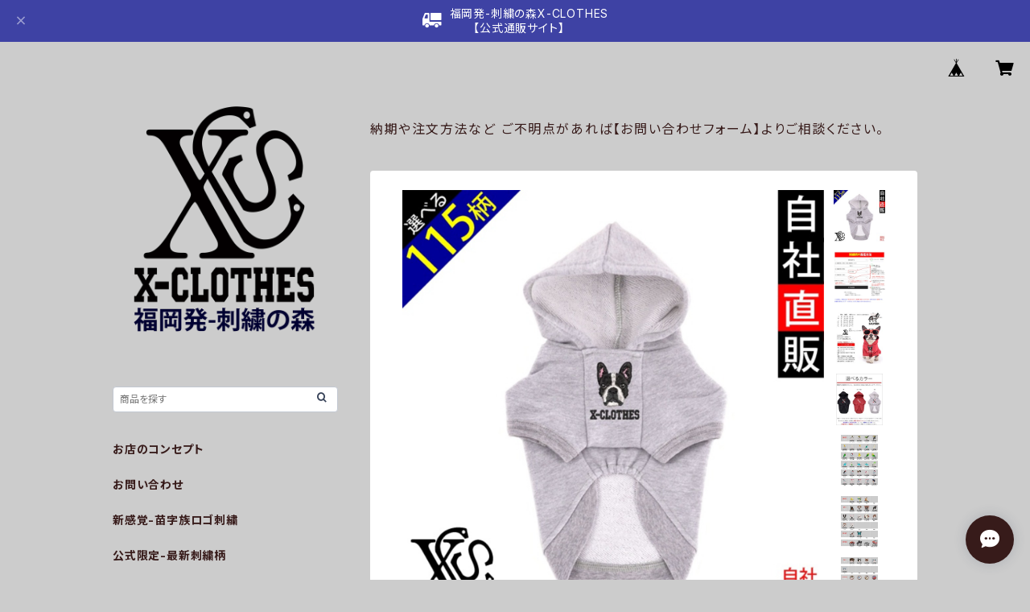

--- FILE ---
content_type: text/html; charset=UTF-8
request_url: https://www.x-clothes.shop/items/65791171/reviews?format=user&score=all&page=1
body_size: 3581
content:
				<li class="review01__listChild">
			<figure class="review01__itemInfo">
				<a href="/items/92774934" class="review01__imgWrap">
					<img src="https://baseec-img-mng.akamaized.net/images/item/origin/747ec7d05439403f397f027400978ea5.jpg?imformat=generic&q=90&im=Resize,width=146,type=normal" alt="リアル 犬 猫 ワンポイント 刺繍 ティペット ストール レディース 暖かい おしゃれ マフラー 雑貨 グッズ 自社ブランド 柄 柴犬 チワワ シーズー シュナウザー パグ コーイケルホンディエ ビションフリーゼ クリスマス ori-aw-st39-b10-s" class="review01__img">
				</a>
				<figcaption class="review01__item">
					<i class="review01__iconImg ico--good"></i>
					<p class="review01__itemName">リアル 犬 猫 ワンポイント 刺繍 ティペット ストール レディース 暖かい おしゃれ マフラー 雑貨 グッズ 自社ブランド 柄 柴犬 チワワ シーズー シュナウザー パグ コーイケルホンディエ ビションフリーゼ クリスマス ori-aw-st39-b10-s</p>
										<p class="review01__itemVariation">【F】,ベージュ【3日後発送】</p>
										<time datetime="2025-12-22" class="review01__date">2025/12/22</time>
				</figcaption>
			</figure><!-- /.review01__itemInfo -->
								</li>
				<li class="review01__listChild">
			<figure class="review01__itemInfo">
				<a href="/items/81924378" class="review01__imgWrap">
					<img src="https://baseec-img-mng.akamaized.net/images/item/origin/46b6f1eab974c111287bc7d54502b452.jpg?imformat=generic&q=90&im=Resize,width=146,type=normal" alt="リアル文鳥 セキセイインコ 犬 猫 ワンポイント 刺繍 サウナハット メンズ 男女兼用サウナキャップ レディース サウナ 帽子 フェルト 洗える サウ活 雑貨 グッズ 自社ブランド 柄 野鳥 鳥獣戯画 鉄道 ハリネズミ クリスマス ori-a-cap49-g08-s" class="review01__img">
				</a>
				<figcaption class="review01__item">
					<i class="review01__iconImg ico--good"></i>
					<p class="review01__itemName">リアル文鳥 セキセイインコ 犬 猫 ワンポイント 刺繍 サウナハット メンズ 男女兼用サウナキャップ レディース サウナ 帽子 フェルト 洗える サウ活 雑貨 グッズ 自社ブランド 柄 野鳥 鳥獣戯画 鉄道 ハリネズミ クリスマス ori-a-cap49-g08-s</p>
										<p class="review01__itemVariation">【F】,GRAY【3日後発送】</p>
										<time datetime="2025-12-18" class="review01__date">2025/12/18</time>
				</figcaption>
			</figure><!-- /.review01__itemInfo -->
						<p class="review01__comment">イメージ画像も送ってくれたり発送も早く出来上がりもとても可愛く大満足でした！</p>
								</li>
				<li class="review01__listChild">
			<figure class="review01__itemInfo">
				<a href="/items/83853816" class="review01__imgWrap">
					<img src="https://baseec-img-mng.akamaized.net/images/item/origin/528ccde2cba66e391472848d866bab29.jpg?imformat=generic&q=90&im=Resize,width=146,type=normal" alt="国旗 スカル ワンポイント 刺繍 トートバッグ レディース メンズ 軽いトートバック マザーズバッグ 雑貨 グッズ 自社ブランド 可愛い かぼちゃ ハロウィン カボチャ モチーフ アマミノクロウサギ 天然記念物 コウノトリ クリスマス ori-a-bg101-b02-s" class="review01__img">
				</a>
				<figcaption class="review01__item">
					<i class="review01__iconImg ico--good"></i>
					<p class="review01__itemName">国旗 スカル ワンポイント 刺繍 トートバッグ レディース メンズ 軽いトートバック マザーズバッグ 雑貨 グッズ 自社ブランド 可愛い かぼちゃ ハロウィン カボチャ モチーフ アマミノクロウサギ 天然記念物 コウノトリ クリスマス ori-a-bg101-b02-s</p>
										<p class="review01__itemVariation">【F】,GN【3日後発送】</p>
										<time datetime="2025-08-21" class="review01__date">2025/08/21</time>
				</figcaption>
			</figure><!-- /.review01__itemInfo -->
						<p class="review01__comment">オオサンショウウオの刺繍がリアルで可愛いです。大好きなハンザキさんの刺繍入りバッグ…大事にします！</p>
								</li>
				<li class="review01__listChild">
			<figure class="review01__itemInfo">
				<a href="/items/65642029" class="review01__imgWrap">
					<img src="https://baseec-img-mng.akamaized.net/images/item/origin/a9edcf4ddbdef23768ea1d9b19d99e7b.jpg?imformat=generic&q=90&im=Resize,width=146,type=normal" alt="【お一人様１枚限定 黄色限定 半額 】ワンポイント 折り畳み コンパクト 刺繍 エコバッグ エコトートバッグ メンズ レディース オリジナル トート エコバック マザーズバッグ 柄 ロゴ ギフト プレゼント 誕生日 父の日 母の日 犬 猫 馬 象 パンダ 狼 虎 ライオン 野菜 魚 花 文鳥 グッズ ori-a-bag11-g01-s" class="review01__img">
				</a>
				<figcaption class="review01__item">
					<i class="review01__iconImg ico--good"></i>
					<p class="review01__itemName">【お一人様１枚限定 黄色限定 半額 】ワンポイント 折り畳み コンパクト 刺繍 エコバッグ エコトートバッグ メンズ レディース オリジナル トート エコバック マザーズバッグ 柄 ロゴ ギフト プレゼント 誕生日 父の日 母の日 犬 猫 馬 象 パンダ 狼 虎 ライオン 野菜 魚 花 文鳥 グッズ ori-a-bag11-g01-s</p>
										<p class="review01__itemVariation">【F】,黄【3日後発送】</p>
										<time datetime="2025-08-21" class="review01__date">2025/08/21</time>
				</figcaption>
			</figure><!-- /.review01__itemInfo -->
						<p class="review01__comment">アマビエちゃん可愛かったです。大事にします。</p>
								</li>
				<li class="review01__listChild">
			<figure class="review01__itemInfo">
				<a href="/items/89970449" class="review01__imgWrap">
					<img src="/i/testpro1.png" alt="リアル文鳥 セキセイインコ 犬 猫 ワンポイント 刺繍 2way ショルダーバッグ レディース ミニ トートバッグ 雑貨 グッズ 自社ブランド 柄 野鳥 鳥獣戯画 鉄道 ハリネズミ クリスマス ori-a-bg121-b08-s" class="review01__img">
				</a>
				<figcaption class="review01__item">
					<i class="review01__iconImg ico--good"></i>
					<p class="review01__itemName">リアル文鳥 セキセイインコ 犬 猫 ワンポイント 刺繍 2way ショルダーバッグ レディース ミニ トートバッグ 雑貨 グッズ 自社ブランド 柄 野鳥 鳥獣戯画 鉄道 ハリネズミ クリスマス ori-a-bg121-b08-s</p>
										<p class="review01__itemVariation">【F】,BK【3日後発送】</p>
										<time datetime="2025-03-09" class="review01__date">2025/03/09</time>
				</figcaption>
			</figure><!-- /.review01__itemInfo -->
						<p class="review01__comment">先日亡くなった愛犬に似ていたので注文しました
色を変えて頂き、可愛いバッグが届きました
本当にありがとうございました

購入時にはわからなかった？のですがバッグの中の色がスカイブルーのようなターコイズのような、とても鮮やかで好きな色だったのでこちらも嬉しかったです</p>
								</li>
				<li class="review01__listChild">
			<figure class="review01__itemInfo">
				<a href="/items/92774664" class="review01__imgWrap">
					<img src="https://baseec-img-mng.akamaized.net/images/item/origin/6715e7a97766d1cdc75407f7cc67fd80.jpg?imformat=generic&q=90&im=Resize,width=146,type=normal" alt="家紋 ワンポイント 刺繍 大きめサイズ モヘア リブ編み ニット帽 メンズ レディース 帽子 ニットキャップ 雑貨 グッズ 自社ブランド 柄 丸に 五瓜 桔梗 巴 藤 羽 菱 唐花 木瓜 蔦 桐 クリスマス ori-a-cap64-g07-s" class="review01__img">
				</a>
				<figcaption class="review01__item">
					<i class="review01__iconImg ico--good"></i>
					<p class="review01__itemName">家紋 ワンポイント 刺繍 大きめサイズ モヘア リブ編み ニット帽 メンズ レディース 帽子 ニットキャップ 雑貨 グッズ 自社ブランド 柄 丸に 五瓜 桔梗 巴 藤 羽 菱 唐花 木瓜 蔦 桐 クリスマス ori-a-cap64-g07-s</p>
										<p class="review01__itemVariation">【F】,GRAY【3日後発送】</p>
										<time datetime="2025-01-27" class="review01__date">2025/01/27</time>
				</figcaption>
			</figure><!-- /.review01__itemInfo -->
						<p class="review01__comment">対応が早いと思います。</p>
								</li>
				<li class="review01__listChild">
			<figure class="review01__itemInfo">
				<a href="/items/96945292" class="review01__imgWrap">
					<img src="https://baseec-img-mng.akamaized.net/images/item/origin/d9a5560d90744779cc253da6004ee7db.jpg?imformat=generic&q=90&im=Resize,width=146,type=normal" alt="リアルシマエナガ 馬 パンダ ワンポイント 刺繍 シンプル デイパック メンズ レディース リュック ペットボトル 収納 雑貨 グッズ 自社ブランド 柄 ハシビロコウ 猫 犬 馬 ハリネズミ クリスマス ori-a-bg130-b09-s" class="review01__img">
				</a>
				<figcaption class="review01__item">
					<i class="review01__iconImg ico--good"></i>
					<p class="review01__itemName">リアルシマエナガ 馬 パンダ ワンポイント 刺繍 シンプル デイパック メンズ レディース リュック ペットボトル 収納 雑貨 グッズ 自社ブランド 柄 ハシビロコウ 猫 犬 馬 ハリネズミ クリスマス ori-a-bg130-b09-s</p>
										<p class="review01__itemVariation">【F】,ブラック【3日後発送】</p>
										<time datetime="2025-01-26" class="review01__date">2025/01/26</time>
				</figcaption>
			</figure><!-- /.review01__itemInfo -->
								</li>
				<li class="review01__listChild">
			<figure class="review01__itemInfo">
				<a href="/items/76936702" class="review01__imgWrap">
					<img src="https://baseec-img-mng.akamaized.net/images/item/origin/e696c65735bbcb5d1c3ccfec11d14198.jpg?imformat=generic&q=90&im=Resize,width=146,type=normal" alt="リアル ラーメン 寿司 鳥 ワンポイント 刺繍 リュックサック レディース 2way 折りたたみ 軽量 おしゃれ グッズ 自社ブランド 柄 犬 猫 馬 鳥 豚 おもしろ 魚 蚊 花 面白 ori-a-bag71-b06-s" class="review01__img">
				</a>
				<figcaption class="review01__item">
					<i class="review01__iconImg ico--good"></i>
					<p class="review01__itemName">リアル ラーメン 寿司 鳥 ワンポイント 刺繍 リュックサック レディース 2way 折りたたみ 軽量 おしゃれ グッズ 自社ブランド 柄 犬 猫 馬 鳥 豚 おもしろ 魚 蚊 花 面白 ori-a-bag71-b06-s</p>
										<p class="review01__itemVariation">【F】,黒【3日後発送】</p>
										<time datetime="2024-07-02" class="review01__date">2024/07/02</time>
				</figcaption>
			</figure><!-- /.review01__itemInfo -->
								</li>
				<li class="review01__listChild">
			<figure class="review01__itemInfo">
				<a href="/items/76936718" class="review01__imgWrap">
					<img src="https://baseec-img-mng.akamaized.net/images/item/origin/9363742d1e2d02df950e11251346a359.jpg?imformat=generic&q=90&im=Resize,width=146,type=normal" alt="リアル ラーメン 寿司 鳥 ワンポイント 刺繍 ミニ ショルダーバッグ レディース 収納 肩掛け 軽量 バック スマホ グッズ 自社ブランド 柄 犬 猫 馬 鳥 豚 おもしろ 魚 蚊 花 面白 ori-a-bag72-b06-s" class="review01__img">
				</a>
				<figcaption class="review01__item">
					<i class="review01__iconImg ico--good"></i>
					<p class="review01__itemName">リアル ラーメン 寿司 鳥 ワンポイント 刺繍 ミニ ショルダーバッグ レディース 収納 肩掛け 軽量 バック スマホ グッズ 自社ブランド 柄 犬 猫 馬 鳥 豚 おもしろ 魚 蚊 花 面白 ori-a-bag72-b06-s</p>
										<p class="review01__itemVariation">【F】,BL【3日後発送】</p>
										<time datetime="2024-06-19" class="review01__date">2024/06/19</time>
				</figcaption>
			</figure><!-- /.review01__itemInfo -->
								</li>
				<li class="review01__listChild">
			<figure class="review01__itemInfo">
				<a href="/items/65644747" class="review01__imgWrap">
					<img src="/i/testpro1.png" alt="エプロン おもしろ プレゼント H型 ワンポイント ロゴ 刺繍 エプロン ワンピース レディース メンズ おしゃれ かわいい 男女兼用 女性用 男性用 綿ポリ生地 赤 レッド グッズ オモシロ 文字 面白い 花粉症 ori-a-ep75-r03-s" class="review01__img">
				</a>
				<figcaption class="review01__item">
					<i class="review01__iconImg ico--good"></i>
					<p class="review01__itemName">エプロン おもしろ プレゼント H型 ワンポイント ロゴ 刺繍 エプロン ワンピース レディース メンズ おしゃれ かわいい 男女兼用 女性用 男性用 綿ポリ生地 赤 レッド グッズ オモシロ 文字 面白い 花粉症 ori-a-ep75-r03-s</p>
										<p class="review01__itemVariation">【M】,赤【3日後発送】</p>
										<time datetime="2024-04-26" class="review01__date">2024/04/26</time>
				</figcaption>
			</figure><!-- /.review01__itemInfo -->
								</li>
				<li class="review01__listChild">
			<figure class="review01__itemInfo">
				<a href="/items/68180583" class="review01__imgWrap">
					<img src="https://baseec-img-mng.akamaized.net/images/item/origin/a374f00db58d3c32240eadc988d9f025.jpg?imformat=generic&q=90&im=Resize,width=146,type=normal" alt="オリジナル 刺繍 ワンポイント モコモコ ストール レディース ボリューム フリンジ ショール 巻物 秋冬 メンズ マフラー 自社ブランド ロゴ グッズ 柄 フクロウ 誕生日 パンダ ハシビロコウ シマエナガ 猫 犬 馬 パンダ ハリネズミ 魚 乗馬 ori-aw-st13-b09-s" class="review01__img">
				</a>
				<figcaption class="review01__item">
					<i class="review01__iconImg ico--good"></i>
					<p class="review01__itemName">オリジナル 刺繍 ワンポイント モコモコ ストール レディース ボリューム フリンジ ショール 巻物 秋冬 メンズ マフラー 自社ブランド ロゴ グッズ 柄 フクロウ 誕生日 パンダ ハシビロコウ シマエナガ 猫 犬 馬 パンダ ハリネズミ 魚 乗馬 ori-aw-st13-b09-s</p>
										<p class="review01__itemVariation">【F】,MILK</p>
										<time datetime="2023-12-09" class="review01__date">2023/12/09</time>
				</figcaption>
			</figure><!-- /.review01__itemInfo -->
						<p class="review01__comment">子どものプレゼントに購入しました。注文した色が欠品との事をメールで早急に連絡してくれて、次の入荷日と似た色の提案までしてくれました。
刺繍もリアルでとても可愛く、気に入っています。</p>
								</li>
				<li class="review01__listChild">
			<figure class="review01__itemInfo">
				<a href="/items/65882501" class="review01__imgWrap">
					<img src="https://baseec-img-mng.akamaized.net/images/item/origin/1e24d517f67399adb819fdb30de98180.jpg?imformat=generic&q=90&im=Resize,width=146,type=normal" alt="ワンポイント リアル 折り畳み コンパクト 刺繍 エコバッグ エコトートバッグ メンズ レディース オリジナル トート エコバック マザーズバッグ 柄 ハシビロコウ シマエナガ 猫 犬 馬 パンダ ハリネズミ グッズ ori-a-bag11-g09-s" class="review01__img">
				</a>
				<figcaption class="review01__item">
					<i class="review01__iconImg ico--good"></i>
					<p class="review01__itemName">ワンポイント リアル 折り畳み コンパクト 刺繍 エコバッグ エコトートバッグ メンズ レディース オリジナル トート エコバック マザーズバッグ 柄 ハシビロコウ シマエナガ 猫 犬 馬 パンダ ハリネズミ グッズ ori-a-bag11-g09-s</p>
										<p class="review01__itemVariation">【F】,橙【3日後発送】</p>
										<time datetime="2023-12-03" class="review01__date">2023/12/03</time>
				</figcaption>
			</figure><!-- /.review01__itemInfo -->
						<p class="review01__comment">馬が大好きです。
とても素敵です！</p>
								</li>
				<li class="review01__listChild">
			<figure class="review01__itemInfo">
				<a href="/items/65858196" class="review01__imgWrap">
					<img src="https://baseec-img-mng.akamaized.net/images/item/origin/9b3ec0b3458837485054f348bf418b95.jpg?imformat=generic&q=90&im=Resize,width=146,type=normal" alt="tシャツ リアル刺繍 プレゼント 5.6oz オリジナル 刺繍 半袖 Tシャツ レディース ワンポイント ロゴ おしゃれ tシャツ 無地 カットソー 和柄 黒 ブラック ネイビー 紺 母の日 柄 犬 猫 馬 鳥 豚 おもしろ 魚 蚊 花 面白 グッズ ori-aw-tst2-b06-s" class="review01__img">
				</a>
				<figcaption class="review01__item">
					<i class="review01__iconImg ico--good"></i>
					<p class="review01__itemName">tシャツ リアル刺繍 プレゼント 5.6oz オリジナル 刺繍 半袖 Tシャツ レディース ワンポイント ロゴ おしゃれ tシャツ 無地 カットソー 和柄 黒 ブラック ネイビー 紺 母の日 柄 犬 猫 馬 鳥 豚 おもしろ 魚 蚊 花 面白 グッズ ori-aw-tst2-b06-s</p>
										<p class="review01__itemVariation">【G-L】,黒【3日後発送】</p>
										<time datetime="2023-12-03" class="review01__date">2023/12/03</time>
				</figcaption>
			</figure><!-- /.review01__itemInfo -->
						<p class="review01__comment">無事受け取りました！
この度はありがとうございました！大切にします！</p>
								</li>
				<li class="review01__listChild">
			<figure class="review01__itemInfo">
				<a href="/items/65718558" class="review01__imgWrap">
					<img src="https://baseec-img-mng.akamaized.net/images/item/origin/33e58cf050f91c34c735b0e0951406e3.jpg?imformat=generic&q=90&im=Resize,width=146,type=normal" alt="3D ワンポイント マスク リアル 刺繍 接触 冷感 マスク ファッション 洗えるマスク おしゃれ ジム用 軽い 薄い 軽量  柄 野鳥 文鳥 猫 犬 鳥獣戯画 鉄道 ハリネズミ グッズ ori-a-msk01-g08-s" class="review01__img">
				</a>
				<figcaption class="review01__item">
					<i class="review01__iconImg ico--good"></i>
					<p class="review01__itemName">3D ワンポイント マスク リアル 刺繍 接触 冷感 マスク ファッション 洗えるマスク おしゃれ ジム用 軽い 薄い 軽量  柄 野鳥 文鳥 猫 犬 鳥獣戯画 鉄道 ハリネズミ グッズ ori-a-msk01-g08-s</p>
										<p class="review01__itemVariation">【F】,3D灰【3日後発送】</p>
										<time datetime="2023-10-15" class="review01__date">2023/10/15</time>
				</figcaption>
			</figure><!-- /.review01__itemInfo -->
								</li>
				<li class="review01__listChild">
			<figure class="review01__itemInfo">
				<a href="/items/65882781" class="review01__imgWrap">
					<img src="/i/testpro1.png" alt="ワンポイント 刺繍 オリジナル オーダーメイド 洗える ネクタイ 定番 幅8cm フォーマル メンズ 男性 紳士 父の日 昇進祝い 披露宴 入学式 卒業式 結婚式 ロゴ グッズ 柄 犬 猫 柴犬 チワワ シーズー シュナウザー パグ フレンチブルドッグ ori-a-tie03-b10-s" class="review01__img">
				</a>
				<figcaption class="review01__item">
					<i class="review01__iconImg ico--good"></i>
					<p class="review01__itemName">ワンポイント 刺繍 オリジナル オーダーメイド 洗える ネクタイ 定番 幅8cm フォーマル メンズ 男性 紳士 父の日 昇進祝い 披露宴 入学式 卒業式 結婚式 ロゴ グッズ 柄 犬 猫 柴犬 チワワ シーズー シュナウザー パグ フレンチブルドッグ ori-a-tie03-b10-s</p>
										<p class="review01__itemVariation">【F】,G02青【3日後発送】</p>
										<time datetime="2023-10-10" class="review01__date">2023/10/10</time>
				</figcaption>
			</figure><!-- /.review01__itemInfo -->
						<p class="review01__comment">この度は急ぎの対応ありがとうございました。
また心遣いまで感謝いたします。
また利用させていただきます。
ありがとうございました。</p>
								</li>
				<li class="review01__listChild">
			<figure class="review01__itemInfo">
				<a href="/items/65718510" class="review01__imgWrap">
					<img src="https://baseec-img-mng.akamaized.net/images/item/origin/448bd5bcd3a2ea27b8451b88c43d12a9.jpg?imformat=generic&q=90&im=Resize,width=146,type=normal" alt="裏起毛 パーカー リアル刺繍 プレゼント 刺繍 長袖 フルジップ パーカー メンズ オリジナル 無地 ワンポイント ロゴ おしゃれ スウェット トレーナー 黒 ブラック ネイビー 紺 父の日 トップス 柄 犬 猫 馬 鳥 豚 おもしろ 魚 蚊 花 面白 グッズ ori-am-pzn3-b06-s" class="review01__img">
				</a>
				<figcaption class="review01__item">
					<i class="review01__iconImg ico--good"></i>
					<p class="review01__itemName">裏起毛 パーカー リアル刺繍 プレゼント 刺繍 長袖 フルジップ パーカー メンズ オリジナル 無地 ワンポイント ロゴ おしゃれ スウェット トレーナー 黒 ブラック ネイビー 紺 父の日 トップス 柄 犬 猫 馬 鳥 豚 おもしろ 魚 蚊 花 面白 グッズ ori-am-pzn3-b06-s</p>
										<p class="review01__itemVariation">【L】,黒【3日後発送】</p>
										<time datetime="2023-10-06" class="review01__date">2023/10/06</time>
				</figcaption>
			</figure><!-- /.review01__itemInfo -->
						<p class="review01__comment">迅速な対応感謝します。また機会がありましたら宜しくお願いいたします。</p>
								</li>
				<li class="review01__listChild">
			<figure class="review01__itemInfo">
				<a href="/items/65644543" class="review01__imgWrap">
					<img src="https://baseec-img-mng.akamaized.net/images/item/origin/7e09a8b2414cdf04840a43f80ed3cd37.jpg?imformat=generic&q=90&im=Resize,width=146,type=normal" alt="ワンポイント リアル 刺繍 デニムエプロン おしゃれ メンズ レディース かわいい 仕事用 オリジナル 黒 キャメル ロゴ ギフト プレゼント 誕生日 お祝い 父の日 母の日 柄 ハシビロコウ シマエナガ 猫 犬 馬 パンダ ハリネズミ グッズ ori-a-dep2-b09-s" class="review01__img">
				</a>
				<figcaption class="review01__item">
					<i class="review01__iconImg ico--good"></i>
					<p class="review01__itemName">ワンポイント リアル 刺繍 デニムエプロン おしゃれ メンズ レディース かわいい 仕事用 オリジナル 黒 キャメル ロゴ ギフト プレゼント 誕生日 お祝い 父の日 母の日 柄 ハシビロコウ シマエナガ 猫 犬 馬 パンダ ハリネズミ グッズ ori-a-dep2-b09-s</p>
										<p class="review01__itemVariation">【F】,Camel【3日後発送】</p>
										<time datetime="2023-08-03" class="review01__date">2023/08/03</time>
				</figcaption>
			</figure><!-- /.review01__itemInfo -->
						<p class="review01__comment">別注の刺繍をお願いしました。
問い合わせした翌日には発送してくださり、とても早くて助かりました。
刺繍もとても綺麗です！
友人へのお祝いの旨を伝えたところ、お祝いの品まで頂きました。
こちらのお店でお買い物して良かったです。
ありがとうございました。</p>
								</li>
		